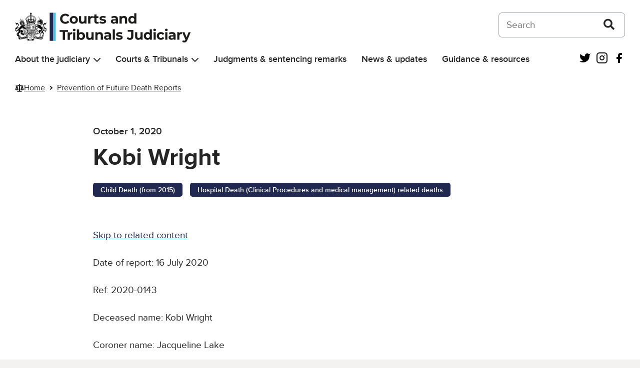

--- FILE ---
content_type: application/javascript
request_url: https://www.judiciary.uk/wp-content/plugins/hd-banner/hd-banner.js
body_size: 387
content:
/**
 * HD Banner js.
 * Injects a customisable banner.
 */
jQuery(document).ready(function ($) {

    // Build styles.
    var style = '<style>';
    style += '.hd_banner_container {';
    style += 'padding: 0px; width: 100%; position: relative; z-index: 10000; border: none; display: block;';
    style += 'min-height: 30px';
    style += '}';
    style += '.hd_banner_wrap {';
    style += 'padding: 0px; width: 100%;';
    if ('yes' === hd_banner_vars.fixed) {
        style += 'position: fixed;';
    }
    style += 'z-index: 10000; border: none; display: block;';
    if (hd_banner_vars.background_colour) {
        style += 'background-color: ' + hd_banner_vars.background_colour + ';';
    }
    style += 'text-align: center; font-size: 1em;min-height: 30px';
    style += '}';
    style += '.hd_banner {';
    style += 'padding: 5px 20px; ';
    if (hd_banner_vars.text_colour) {
        style += 'color: ' + hd_banner_vars.text_colour + ';';
    }
    style += '}';
    style += '.hd_banner a {';
    if (hd_banner_vars.link_colour) {
        style += 'color: ' + hd_banner_vars.link_colour + ';';
    }
    style += '}';
    style += '</style>';

    // Build html.
    var banner = '<div class="hd_banner_container"><div class="hd_banner_wrap"><div class="hd_banner">' + hd_banner_vars.banner_message + '</div></div></div>';

    // Output.
    if ('prepend' === hd_banner_vars.position) {
        $(hd_banner_vars.element_to_attach_to).prepend(style + banner);
    }
    if ('append' === hd_banner_vars.position) {
        $(hd_banner_vars.element_to_attach_to).append(style + banner);
    }

});
